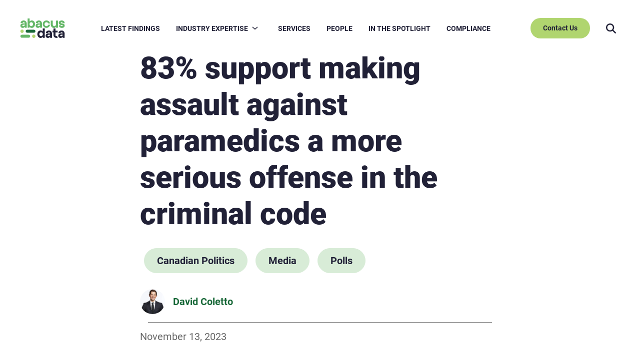

--- FILE ---
content_type: text/html; charset=UTF-8
request_url: https://abacusdata.ca/paramedic-association-of-canada/
body_size: 18543
content:

<!doctype html>
<html  lang="en-CA">

<head>
  <meta charset="UTF-8">
  <meta name="viewport" content="width=device-width, initial-scale=1">
  <link rel="profile" href="http://gmpg.org/xfn/11">

  <meta name='robots' content='index, follow, max-image-preview:large, max-snippet:-1, max-video-preview:-1' />

	<!-- This site is optimized with the Yoast SEO plugin v26.8 - https://yoast.com/product/yoast-seo-wordpress/ -->
	<title>83% support making assault against paramedics a more serious offense in the criminal code - Abacus Data</title>
	<meta name="description" content="%" />
	<link rel="canonical" href="https://abacusdata.ca/paramedic-association-of-canada/" />
	<meta property="og:locale" content="en_US" />
	<meta property="og:type" content="article" />
	<meta property="og:title" content="83% support making assault against paramedics a more serious offense in the criminal code - Abacus Data" />
	<meta property="og:description" content="%" />
	<meta property="og:url" content="https://abacusdata.ca/paramedic-association-of-canada/" />
	<meta property="og:site_name" content="Abacus Data" />
	<meta property="article:published_time" content="2023-11-13T13:00:00+00:00" />
	<meta property="article:modified_time" content="2023-11-14T16:41:08+00:00" />
	<meta property="og:image" content="https://abacusdata.ca/wp-content/uploads/2023/11/Slide55.png" />
	<meta property="og:image:width" content="1280" />
	<meta property="og:image:height" content="720" />
	<meta property="og:image:type" content="image/png" />
	<meta name="author" content="David Coletto" />
	<meta name="twitter:card" content="summary_large_image" />
	<script type="application/ld+json" class="yoast-schema-graph">{"@context":"https://schema.org","@graph":[{"@type":"Article","@id":"https://abacusdata.ca/paramedic-association-of-canada/#article","isPartOf":{"@id":"https://abacusdata.ca/paramedic-association-of-canada/"},"author":[{"@id":"https://abacusdata.ca/#/schema/person/b87668bf6b7fad0b0d55989e43b3987c"}],"headline":"83% support making assault against paramedics a more serious offense in the criminal code","datePublished":"2023-11-13T13:00:00+00:00","dateModified":"2023-11-14T16:41:08+00:00","mainEntityOfPage":{"@id":"https://abacusdata.ca/paramedic-association-of-canada/"},"wordCount":717,"publisher":{"@id":"https://abacusdata.ca/#organization"},"image":{"@id":"https://abacusdata.ca/paramedic-association-of-canada/#primaryimage"},"thumbnailUrl":"https://abacusdata.ca/wp-content/uploads/2023/11/Slide55.png","keywords":["Assault","Crime","Paramedic Association of Canada","Paramedics","Safety"],"articleSection":["Canadian Politics","Media","Polls"],"inLanguage":"en-CA"},{"@type":"WebPage","@id":"https://abacusdata.ca/paramedic-association-of-canada/","url":"https://abacusdata.ca/paramedic-association-of-canada/","name":"83% support making assault against paramedics a more serious offense in the criminal code - Abacus Data","isPartOf":{"@id":"https://abacusdata.ca/#website"},"primaryImageOfPage":{"@id":"https://abacusdata.ca/paramedic-association-of-canada/#primaryimage"},"image":{"@id":"https://abacusdata.ca/paramedic-association-of-canada/#primaryimage"},"thumbnailUrl":"https://abacusdata.ca/wp-content/uploads/2023/11/Slide55.png","datePublished":"2023-11-13T13:00:00+00:00","dateModified":"2023-11-14T16:41:08+00:00","description":"%","breadcrumb":{"@id":"https://abacusdata.ca/paramedic-association-of-canada/#breadcrumb"},"inLanguage":"en-CA","potentialAction":[{"@type":"ReadAction","target":["https://abacusdata.ca/paramedic-association-of-canada/"]}]},{"@type":"ImageObject","inLanguage":"en-CA","@id":"https://abacusdata.ca/paramedic-association-of-canada/#primaryimage","url":"https://abacusdata.ca/wp-content/uploads/2023/11/Slide55.png","contentUrl":"https://abacusdata.ca/wp-content/uploads/2023/11/Slide55.png","width":1280,"height":720},{"@type":"BreadcrumbList","@id":"https://abacusdata.ca/paramedic-association-of-canada/#breadcrumb","itemListElement":[{"@type":"ListItem","position":1,"name":"Home","item":"https://abacusdata.ca/"},{"@type":"ListItem","position":2,"name":"83% support making assault against paramedics a more serious offense in the criminal code"}]},{"@type":"WebSite","@id":"https://abacusdata.ca/#website","url":"https://abacusdata.ca/","name":"Abacus Data","description":"Abacus Data offers a suite of research tools and strategy services","publisher":{"@id":"https://abacusdata.ca/#organization"},"potentialAction":[{"@type":"SearchAction","target":{"@type":"EntryPoint","urlTemplate":"https://abacusdata.ca/?s={search_term_string}"},"query-input":{"@type":"PropertyValueSpecification","valueRequired":true,"valueName":"search_term_string"}}],"inLanguage":"en-CA"},{"@type":"Organization","@id":"https://abacusdata.ca/#organization","name":"Abacus Data","url":"https://abacusdata.ca/","logo":{"@type":"ImageObject","inLanguage":"en-CA","@id":"https://abacusdata.ca/#/schema/logo/image/","url":"https://abacusdata.ca/wp-content/uploads/2023/07/abacus-colour-logo.svg","contentUrl":"https://abacusdata.ca/wp-content/uploads/2023/07/abacus-colour-logo.svg","width":116,"height":50,"caption":"Abacus Data"},"image":{"@id":"https://abacusdata.ca/#/schema/logo/image/"}},{"@type":"Person","@id":"https://abacusdata.ca/#/schema/person/b87668bf6b7fad0b0d55989e43b3987c","name":"David Coletto","image":{"@type":"ImageObject","inLanguage":"en-CA","@id":"https://abacusdata.ca/#/schema/person/image/9c43b102277c88810b924091439b462d","url":"https://abacusdata.ca/wp-content/uploads/2023/01/cropped-david-96x96.png","contentUrl":"https://abacusdata.ca/wp-content/uploads/2023/01/cropped-david-96x96.png","caption":"David Coletto"},"sameAs":["https://abacusdata.ca/team/david-coletto/"],"url":"https://abacusdata.ca/author/david-coletto/"}]}</script>
	<!-- / Yoast SEO plugin. -->


<link rel='dns-prefetch' href='//s3.amazonaws.com' />
<link rel='dns-prefetch' href='//cdn-images.mailchimp.com' />
<link rel="alternate" type="application/rss+xml" title="Abacus Data &raquo; Feed" href="https://abacusdata.ca/feed/" />
<link rel="alternate" type="application/rss+xml" title="Abacus Data &raquo; Comments Feed" href="https://abacusdata.ca/comments/feed/" />
<link rel="alternate" title="oEmbed (JSON)" type="application/json+oembed" href="https://abacusdata.ca/wp-json/oembed/1.0/embed?url=https%3A%2F%2Fabacusdata.ca%2Fparamedic-association-of-canada%2F&#038;lang=en" />
<link rel="alternate" title="oEmbed (XML)" type="text/xml+oembed" href="https://abacusdata.ca/wp-json/oembed/1.0/embed?url=https%3A%2F%2Fabacusdata.ca%2Fparamedic-association-of-canada%2F&#038;format=xml&#038;lang=en" />
<style id='wp-img-auto-sizes-contain-inline-css'>
img:is([sizes=auto i],[sizes^="auto," i]){contain-intrinsic-size:3000px 1500px}
/*# sourceURL=wp-img-auto-sizes-contain-inline-css */
</style>
<style id='wp-emoji-styles-inline-css'>

	img.wp-smiley, img.emoji {
		display: inline !important;
		border: none !important;
		box-shadow: none !important;
		height: 1em !important;
		width: 1em !important;
		margin: 0 0.07em !important;
		vertical-align: -0.1em !important;
		background: none !important;
		padding: 0 !important;
	}
/*# sourceURL=wp-emoji-styles-inline-css */
</style>
<style id='wp-block-library-inline-css'>
:root{--wp-block-synced-color:#7a00df;--wp-block-synced-color--rgb:122,0,223;--wp-bound-block-color:var(--wp-block-synced-color);--wp-editor-canvas-background:#ddd;--wp-admin-theme-color:#007cba;--wp-admin-theme-color--rgb:0,124,186;--wp-admin-theme-color-darker-10:#006ba1;--wp-admin-theme-color-darker-10--rgb:0,107,160.5;--wp-admin-theme-color-darker-20:#005a87;--wp-admin-theme-color-darker-20--rgb:0,90,135;--wp-admin-border-width-focus:2px}@media (min-resolution:192dpi){:root{--wp-admin-border-width-focus:1.5px}}.wp-element-button{cursor:pointer}:root .has-very-light-gray-background-color{background-color:#eee}:root .has-very-dark-gray-background-color{background-color:#313131}:root .has-very-light-gray-color{color:#eee}:root .has-very-dark-gray-color{color:#313131}:root .has-vivid-green-cyan-to-vivid-cyan-blue-gradient-background{background:linear-gradient(135deg,#00d084,#0693e3)}:root .has-purple-crush-gradient-background{background:linear-gradient(135deg,#34e2e4,#4721fb 50%,#ab1dfe)}:root .has-hazy-dawn-gradient-background{background:linear-gradient(135deg,#faaca8,#dad0ec)}:root .has-subdued-olive-gradient-background{background:linear-gradient(135deg,#fafae1,#67a671)}:root .has-atomic-cream-gradient-background{background:linear-gradient(135deg,#fdd79a,#004a59)}:root .has-nightshade-gradient-background{background:linear-gradient(135deg,#330968,#31cdcf)}:root .has-midnight-gradient-background{background:linear-gradient(135deg,#020381,#2874fc)}:root{--wp--preset--font-size--normal:16px;--wp--preset--font-size--huge:42px}.has-regular-font-size{font-size:1em}.has-larger-font-size{font-size:2.625em}.has-normal-font-size{font-size:var(--wp--preset--font-size--normal)}.has-huge-font-size{font-size:var(--wp--preset--font-size--huge)}.has-text-align-center{text-align:center}.has-text-align-left{text-align:left}.has-text-align-right{text-align:right}.has-fit-text{white-space:nowrap!important}#end-resizable-editor-section{display:none}.aligncenter{clear:both}.items-justified-left{justify-content:flex-start}.items-justified-center{justify-content:center}.items-justified-right{justify-content:flex-end}.items-justified-space-between{justify-content:space-between}.screen-reader-text{border:0;clip-path:inset(50%);height:1px;margin:-1px;overflow:hidden;padding:0;position:absolute;width:1px;word-wrap:normal!important}.screen-reader-text:focus{background-color:#ddd;clip-path:none;color:#444;display:block;font-size:1em;height:auto;left:5px;line-height:normal;padding:15px 23px 14px;text-decoration:none;top:5px;width:auto;z-index:100000}html :where(.has-border-color){border-style:solid}html :where([style*=border-top-color]){border-top-style:solid}html :where([style*=border-right-color]){border-right-style:solid}html :where([style*=border-bottom-color]){border-bottom-style:solid}html :where([style*=border-left-color]){border-left-style:solid}html :where([style*=border-width]){border-style:solid}html :where([style*=border-top-width]){border-top-style:solid}html :where([style*=border-right-width]){border-right-style:solid}html :where([style*=border-bottom-width]){border-bottom-style:solid}html :where([style*=border-left-width]){border-left-style:solid}html :where(img[class*=wp-image-]){height:auto;max-width:100%}:where(figure){margin:0 0 1em}html :where(.is-position-sticky){--wp-admin--admin-bar--position-offset:var(--wp-admin--admin-bar--height,0px)}@media screen and (max-width:600px){html :where(.is-position-sticky){--wp-admin--admin-bar--position-offset:0px}}

/*# sourceURL=wp-block-library-inline-css */
</style><style id='wp-block-heading-inline-css'>
h1:where(.wp-block-heading).has-background,h2:where(.wp-block-heading).has-background,h3:where(.wp-block-heading).has-background,h4:where(.wp-block-heading).has-background,h5:where(.wp-block-heading).has-background,h6:where(.wp-block-heading).has-background{padding:1.25em 2.375em}h1.has-text-align-left[style*=writing-mode]:where([style*=vertical-lr]),h1.has-text-align-right[style*=writing-mode]:where([style*=vertical-rl]),h2.has-text-align-left[style*=writing-mode]:where([style*=vertical-lr]),h2.has-text-align-right[style*=writing-mode]:where([style*=vertical-rl]),h3.has-text-align-left[style*=writing-mode]:where([style*=vertical-lr]),h3.has-text-align-right[style*=writing-mode]:where([style*=vertical-rl]),h4.has-text-align-left[style*=writing-mode]:where([style*=vertical-lr]),h4.has-text-align-right[style*=writing-mode]:where([style*=vertical-rl]),h5.has-text-align-left[style*=writing-mode]:where([style*=vertical-lr]),h5.has-text-align-right[style*=writing-mode]:where([style*=vertical-rl]),h6.has-text-align-left[style*=writing-mode]:where([style*=vertical-lr]),h6.has-text-align-right[style*=writing-mode]:where([style*=vertical-rl]){rotate:180deg}
/*# sourceURL=https://abacusdata.ca/wp-includes/blocks/heading/style.min.css */
</style>
<style id='wp-block-image-inline-css'>
.wp-block-image>a,.wp-block-image>figure>a{display:inline-block}.wp-block-image img{box-sizing:border-box;height:auto;max-width:100%;vertical-align:bottom}@media not (prefers-reduced-motion){.wp-block-image img.hide{visibility:hidden}.wp-block-image img.show{animation:show-content-image .4s}}.wp-block-image[style*=border-radius] img,.wp-block-image[style*=border-radius]>a{border-radius:inherit}.wp-block-image.has-custom-border img{box-sizing:border-box}.wp-block-image.aligncenter{text-align:center}.wp-block-image.alignfull>a,.wp-block-image.alignwide>a{width:100%}.wp-block-image.alignfull img,.wp-block-image.alignwide img{height:auto;width:100%}.wp-block-image .aligncenter,.wp-block-image .alignleft,.wp-block-image .alignright,.wp-block-image.aligncenter,.wp-block-image.alignleft,.wp-block-image.alignright{display:table}.wp-block-image .aligncenter>figcaption,.wp-block-image .alignleft>figcaption,.wp-block-image .alignright>figcaption,.wp-block-image.aligncenter>figcaption,.wp-block-image.alignleft>figcaption,.wp-block-image.alignright>figcaption{caption-side:bottom;display:table-caption}.wp-block-image .alignleft{float:left;margin:.5em 1em .5em 0}.wp-block-image .alignright{float:right;margin:.5em 0 .5em 1em}.wp-block-image .aligncenter{margin-left:auto;margin-right:auto}.wp-block-image :where(figcaption){margin-bottom:1em;margin-top:.5em}.wp-block-image.is-style-circle-mask img{border-radius:9999px}@supports ((-webkit-mask-image:none) or (mask-image:none)) or (-webkit-mask-image:none){.wp-block-image.is-style-circle-mask img{border-radius:0;-webkit-mask-image:url('data:image/svg+xml;utf8,<svg viewBox="0 0 100 100" xmlns="http://www.w3.org/2000/svg"><circle cx="50" cy="50" r="50"/></svg>');mask-image:url('data:image/svg+xml;utf8,<svg viewBox="0 0 100 100" xmlns="http://www.w3.org/2000/svg"><circle cx="50" cy="50" r="50"/></svg>');mask-mode:alpha;-webkit-mask-position:center;mask-position:center;-webkit-mask-repeat:no-repeat;mask-repeat:no-repeat;-webkit-mask-size:contain;mask-size:contain}}:root :where(.wp-block-image.is-style-rounded img,.wp-block-image .is-style-rounded img){border-radius:9999px}.wp-block-image figure{margin:0}.wp-lightbox-container{display:flex;flex-direction:column;position:relative}.wp-lightbox-container img{cursor:zoom-in}.wp-lightbox-container img:hover+button{opacity:1}.wp-lightbox-container button{align-items:center;backdrop-filter:blur(16px) saturate(180%);background-color:#5a5a5a40;border:none;border-radius:4px;cursor:zoom-in;display:flex;height:20px;justify-content:center;opacity:0;padding:0;position:absolute;right:16px;text-align:center;top:16px;width:20px;z-index:100}@media not (prefers-reduced-motion){.wp-lightbox-container button{transition:opacity .2s ease}}.wp-lightbox-container button:focus-visible{outline:3px auto #5a5a5a40;outline:3px auto -webkit-focus-ring-color;outline-offset:3px}.wp-lightbox-container button:hover{cursor:pointer;opacity:1}.wp-lightbox-container button:focus{opacity:1}.wp-lightbox-container button:focus,.wp-lightbox-container button:hover,.wp-lightbox-container button:not(:hover):not(:active):not(.has-background){background-color:#5a5a5a40;border:none}.wp-lightbox-overlay{box-sizing:border-box;cursor:zoom-out;height:100vh;left:0;overflow:hidden;position:fixed;top:0;visibility:hidden;width:100%;z-index:100000}.wp-lightbox-overlay .close-button{align-items:center;cursor:pointer;display:flex;justify-content:center;min-height:40px;min-width:40px;padding:0;position:absolute;right:calc(env(safe-area-inset-right) + 16px);top:calc(env(safe-area-inset-top) + 16px);z-index:5000000}.wp-lightbox-overlay .close-button:focus,.wp-lightbox-overlay .close-button:hover,.wp-lightbox-overlay .close-button:not(:hover):not(:active):not(.has-background){background:none;border:none}.wp-lightbox-overlay .lightbox-image-container{height:var(--wp--lightbox-container-height);left:50%;overflow:hidden;position:absolute;top:50%;transform:translate(-50%,-50%);transform-origin:top left;width:var(--wp--lightbox-container-width);z-index:9999999999}.wp-lightbox-overlay .wp-block-image{align-items:center;box-sizing:border-box;display:flex;height:100%;justify-content:center;margin:0;position:relative;transform-origin:0 0;width:100%;z-index:3000000}.wp-lightbox-overlay .wp-block-image img{height:var(--wp--lightbox-image-height);min-height:var(--wp--lightbox-image-height);min-width:var(--wp--lightbox-image-width);width:var(--wp--lightbox-image-width)}.wp-lightbox-overlay .wp-block-image figcaption{display:none}.wp-lightbox-overlay button{background:none;border:none}.wp-lightbox-overlay .scrim{background-color:#fff;height:100%;opacity:.9;position:absolute;width:100%;z-index:2000000}.wp-lightbox-overlay.active{visibility:visible}@media not (prefers-reduced-motion){.wp-lightbox-overlay.active{animation:turn-on-visibility .25s both}.wp-lightbox-overlay.active img{animation:turn-on-visibility .35s both}.wp-lightbox-overlay.show-closing-animation:not(.active){animation:turn-off-visibility .35s both}.wp-lightbox-overlay.show-closing-animation:not(.active) img{animation:turn-off-visibility .25s both}.wp-lightbox-overlay.zoom.active{animation:none;opacity:1;visibility:visible}.wp-lightbox-overlay.zoom.active .lightbox-image-container{animation:lightbox-zoom-in .4s}.wp-lightbox-overlay.zoom.active .lightbox-image-container img{animation:none}.wp-lightbox-overlay.zoom.active .scrim{animation:turn-on-visibility .4s forwards}.wp-lightbox-overlay.zoom.show-closing-animation:not(.active){animation:none}.wp-lightbox-overlay.zoom.show-closing-animation:not(.active) .lightbox-image-container{animation:lightbox-zoom-out .4s}.wp-lightbox-overlay.zoom.show-closing-animation:not(.active) .lightbox-image-container img{animation:none}.wp-lightbox-overlay.zoom.show-closing-animation:not(.active) .scrim{animation:turn-off-visibility .4s forwards}}@keyframes show-content-image{0%{visibility:hidden}99%{visibility:hidden}to{visibility:visible}}@keyframes turn-on-visibility{0%{opacity:0}to{opacity:1}}@keyframes turn-off-visibility{0%{opacity:1;visibility:visible}99%{opacity:0;visibility:visible}to{opacity:0;visibility:hidden}}@keyframes lightbox-zoom-in{0%{transform:translate(calc((-100vw + var(--wp--lightbox-scrollbar-width))/2 + var(--wp--lightbox-initial-left-position)),calc(-50vh + var(--wp--lightbox-initial-top-position))) scale(var(--wp--lightbox-scale))}to{transform:translate(-50%,-50%) scale(1)}}@keyframes lightbox-zoom-out{0%{transform:translate(-50%,-50%) scale(1);visibility:visible}99%{visibility:visible}to{transform:translate(calc((-100vw + var(--wp--lightbox-scrollbar-width))/2 + var(--wp--lightbox-initial-left-position)),calc(-50vh + var(--wp--lightbox-initial-top-position))) scale(var(--wp--lightbox-scale));visibility:hidden}}
/*# sourceURL=https://abacusdata.ca/wp-includes/blocks/image/style.min.css */
</style>
<style id='wp-block-image-theme-inline-css'>
:root :where(.wp-block-image figcaption){color:#555;font-size:13px;text-align:center}.is-dark-theme :root :where(.wp-block-image figcaption){color:#ffffffa6}.wp-block-image{margin:0 0 1em}
/*# sourceURL=https://abacusdata.ca/wp-includes/blocks/image/theme.min.css */
</style>
<style id='wp-block-columns-inline-css'>
.wp-block-columns{box-sizing:border-box;display:flex;flex-wrap:wrap!important}@media (min-width:782px){.wp-block-columns{flex-wrap:nowrap!important}}.wp-block-columns{align-items:normal!important}.wp-block-columns.are-vertically-aligned-top{align-items:flex-start}.wp-block-columns.are-vertically-aligned-center{align-items:center}.wp-block-columns.are-vertically-aligned-bottom{align-items:flex-end}@media (max-width:781px){.wp-block-columns:not(.is-not-stacked-on-mobile)>.wp-block-column{flex-basis:100%!important}}@media (min-width:782px){.wp-block-columns:not(.is-not-stacked-on-mobile)>.wp-block-column{flex-basis:0;flex-grow:1}.wp-block-columns:not(.is-not-stacked-on-mobile)>.wp-block-column[style*=flex-basis]{flex-grow:0}}.wp-block-columns.is-not-stacked-on-mobile{flex-wrap:nowrap!important}.wp-block-columns.is-not-stacked-on-mobile>.wp-block-column{flex-basis:0;flex-grow:1}.wp-block-columns.is-not-stacked-on-mobile>.wp-block-column[style*=flex-basis]{flex-grow:0}:where(.wp-block-columns){margin-bottom:1.75em}:where(.wp-block-columns.has-background){padding:1.25em 2.375em}.wp-block-column{flex-grow:1;min-width:0;overflow-wrap:break-word;word-break:break-word}.wp-block-column.is-vertically-aligned-top{align-self:flex-start}.wp-block-column.is-vertically-aligned-center{align-self:center}.wp-block-column.is-vertically-aligned-bottom{align-self:flex-end}.wp-block-column.is-vertically-aligned-stretch{align-self:stretch}.wp-block-column.is-vertically-aligned-bottom,.wp-block-column.is-vertically-aligned-center,.wp-block-column.is-vertically-aligned-top{width:100%}
/*# sourceURL=https://abacusdata.ca/wp-includes/blocks/columns/style.min.css */
</style>
<style id='wp-block-paragraph-inline-css'>
.is-small-text{font-size:.875em}.is-regular-text{font-size:1em}.is-large-text{font-size:2.25em}.is-larger-text{font-size:3em}.has-drop-cap:not(:focus):first-letter{float:left;font-size:8.4em;font-style:normal;font-weight:100;line-height:.68;margin:.05em .1em 0 0;text-transform:uppercase}body.rtl .has-drop-cap:not(:focus):first-letter{float:none;margin-left:.1em}p.has-drop-cap.has-background{overflow:hidden}:root :where(p.has-background){padding:1.25em 2.375em}:where(p.has-text-color:not(.has-link-color)) a{color:inherit}p.has-text-align-left[style*="writing-mode:vertical-lr"],p.has-text-align-right[style*="writing-mode:vertical-rl"]{rotate:180deg}
/*# sourceURL=https://abacusdata.ca/wp-includes/blocks/paragraph/style.min.css */
</style>
<style id='global-styles-inline-css'>
:root{--wp--preset--aspect-ratio--square: 1;--wp--preset--aspect-ratio--4-3: 4/3;--wp--preset--aspect-ratio--3-4: 3/4;--wp--preset--aspect-ratio--3-2: 3/2;--wp--preset--aspect-ratio--2-3: 2/3;--wp--preset--aspect-ratio--16-9: 16/9;--wp--preset--aspect-ratio--9-16: 9/16;--wp--preset--color--black: #000000;--wp--preset--color--cyan-bluish-gray: #abb8c3;--wp--preset--color--white: #ffffff;--wp--preset--color--pale-pink: #f78da7;--wp--preset--color--vivid-red: #cf2e2e;--wp--preset--color--luminous-vivid-orange: #ff6900;--wp--preset--color--luminous-vivid-amber: #fcb900;--wp--preset--color--light-green-cyan: #7bdcb5;--wp--preset--color--vivid-green-cyan: #00d084;--wp--preset--color--pale-cyan-blue: #8ed1fc;--wp--preset--color--vivid-cyan-blue: #0693e3;--wp--preset--color--vivid-purple: #9b51e0;--wp--preset--color--primary: #65B768;--wp--preset--color--secondary: #212137;--wp--preset--color--primary-light: #D8ECD7;--wp--preset--color--light-color: #B0D56F;--wp--preset--color--dark-color: #186838;--wp--preset--color--yellow-green: #DBDB64;--wp--preset--gradient--vivid-cyan-blue-to-vivid-purple: linear-gradient(135deg,rgb(6,147,227) 0%,rgb(155,81,224) 100%);--wp--preset--gradient--light-green-cyan-to-vivid-green-cyan: linear-gradient(135deg,rgb(122,220,180) 0%,rgb(0,208,130) 100%);--wp--preset--gradient--luminous-vivid-amber-to-luminous-vivid-orange: linear-gradient(135deg,rgb(252,185,0) 0%,rgb(255,105,0) 100%);--wp--preset--gradient--luminous-vivid-orange-to-vivid-red: linear-gradient(135deg,rgb(255,105,0) 0%,rgb(207,46,46) 100%);--wp--preset--gradient--very-light-gray-to-cyan-bluish-gray: linear-gradient(135deg,rgb(238,238,238) 0%,rgb(169,184,195) 100%);--wp--preset--gradient--cool-to-warm-spectrum: linear-gradient(135deg,rgb(74,234,220) 0%,rgb(151,120,209) 20%,rgb(207,42,186) 40%,rgb(238,44,130) 60%,rgb(251,105,98) 80%,rgb(254,248,76) 100%);--wp--preset--gradient--blush-light-purple: linear-gradient(135deg,rgb(255,206,236) 0%,rgb(152,150,240) 100%);--wp--preset--gradient--blush-bordeaux: linear-gradient(135deg,rgb(254,205,165) 0%,rgb(254,45,45) 50%,rgb(107,0,62) 100%);--wp--preset--gradient--luminous-dusk: linear-gradient(135deg,rgb(255,203,112) 0%,rgb(199,81,192) 50%,rgb(65,88,208) 100%);--wp--preset--gradient--pale-ocean: linear-gradient(135deg,rgb(255,245,203) 0%,rgb(182,227,212) 50%,rgb(51,167,181) 100%);--wp--preset--gradient--electric-grass: linear-gradient(135deg,rgb(202,248,128) 0%,rgb(113,206,126) 100%);--wp--preset--gradient--midnight: linear-gradient(135deg,rgb(2,3,129) 0%,rgb(40,116,252) 100%);--wp--preset--gradient--dark-navy-gradient: linear-gradient(33.75deg, #08080D -0.95%, rgba(8, 8, 13, 0) 79.97%), #212137;--wp--preset--gradient--primary-green-yellow-green-gradient: linear-gradient(252.38deg, #DBDB64 14.68%, rgba(219, 219, 100, 0) 87.75%), #65B768;--wp--preset--gradient--dark-green-primary-green-gradient: linear-gradient(237.78deg, #65B768 14.29%, rgba(101, 183, 104, 0) 88.66%), #186838;--wp--preset--gradient--dark-green-primary-green-gradient-v-two: linear-gradient(233.65deg, #65B768 -19%, rgba(101, 183, 104, 0) 31.05%), linear-gradient(33.75deg, #08080D -0.95%, rgba(8, 8, 13, 0) 79.97%), #212137;;--wp--preset--gradient--primary-light-gradient: linear-gradient(173.73deg, #D8ECD7 10.99%, rgba(216, 236, 215, 0) 69.17%);;--wp--preset--font-size--small: 13px;--wp--preset--font-size--medium: 20px;--wp--preset--font-size--large: 36px;--wp--preset--font-size--x-large: 42px;--wp--preset--font-family--system-fonts: -apple-system,BlinkMacSystemFont,"Segoe UI",Roboto,Oxygen-Sans,Ubuntu,Cantarell,"Helvetica Neue",sans-serif;--wp--preset--font-family--geneva-verdana: Geneva, Tahoma, Verdana, sans-serif;--wp--preset--font-family--cambria-georgia: Cambria, Georgia, serif;--wp--preset--spacing--20: 0.44rem;--wp--preset--spacing--30: 0.67rem;--wp--preset--spacing--40: 1rem;--wp--preset--spacing--50: 1.5rem;--wp--preset--spacing--60: 2.25rem;--wp--preset--spacing--70: 3.38rem;--wp--preset--spacing--80: 5.06rem;--wp--preset--shadow--natural: 6px 6px 9px rgba(0, 0, 0, 0.2);--wp--preset--shadow--deep: 12px 12px 50px rgba(0, 0, 0, 0.4);--wp--preset--shadow--sharp: 6px 6px 0px rgba(0, 0, 0, 0.2);--wp--preset--shadow--outlined: 6px 6px 0px -3px rgb(255, 255, 255), 6px 6px rgb(0, 0, 0);--wp--preset--shadow--crisp: 6px 6px 0px rgb(0, 0, 0);--wp--custom--line-height--body: 1.7;--wp--custom--line-height--heading: 1.3;}:root { --wp--style--global--content-size: 840px;--wp--style--global--wide-size: 1440px; }:where(body) { margin: 0; }.wp-site-blocks > .alignleft { float: left; margin-right: 2em; }.wp-site-blocks > .alignright { float: right; margin-left: 2em; }.wp-site-blocks > .aligncenter { justify-content: center; margin-left: auto; margin-right: auto; }:where(.wp-site-blocks) > * { margin-block-start: 1.5rem; margin-block-end: 0; }:where(.wp-site-blocks) > :first-child { margin-block-start: 0; }:where(.wp-site-blocks) > :last-child { margin-block-end: 0; }:root { --wp--style--block-gap: 1.5rem; }:root :where(.is-layout-flow) > :first-child{margin-block-start: 0;}:root :where(.is-layout-flow) > :last-child{margin-block-end: 0;}:root :where(.is-layout-flow) > *{margin-block-start: 1.5rem;margin-block-end: 0;}:root :where(.is-layout-constrained) > :first-child{margin-block-start: 0;}:root :where(.is-layout-constrained) > :last-child{margin-block-end: 0;}:root :where(.is-layout-constrained) > *{margin-block-start: 1.5rem;margin-block-end: 0;}:root :where(.is-layout-flex){gap: 1.5rem;}:root :where(.is-layout-grid){gap: 1.5rem;}.is-layout-flow > .alignleft{float: left;margin-inline-start: 0;margin-inline-end: 2em;}.is-layout-flow > .alignright{float: right;margin-inline-start: 2em;margin-inline-end: 0;}.is-layout-flow > .aligncenter{margin-left: auto !important;margin-right: auto !important;}.is-layout-constrained > .alignleft{float: left;margin-inline-start: 0;margin-inline-end: 2em;}.is-layout-constrained > .alignright{float: right;margin-inline-start: 2em;margin-inline-end: 0;}.is-layout-constrained > .aligncenter{margin-left: auto !important;margin-right: auto !important;}.is-layout-constrained > :where(:not(.alignleft):not(.alignright):not(.alignfull)){max-width: var(--wp--style--global--content-size);margin-left: auto !important;margin-right: auto !important;}.is-layout-constrained > .alignwide{max-width: var(--wp--style--global--wide-size);}body .is-layout-flex{display: flex;}.is-layout-flex{flex-wrap: wrap;align-items: center;}.is-layout-flex > :is(*, div){margin: 0;}body .is-layout-grid{display: grid;}.is-layout-grid > :is(*, div){margin: 0;}body{padding-top: 0px;padding-right: 0px;padding-bottom: 0px;padding-left: 0px;}a:where(:not(.wp-element-button)){text-decoration: underline;}:root :where(.wp-element-button, .wp-block-button__link){background-color: #32373c;border-width: 0;color: #fff;font-family: inherit;font-size: inherit;font-style: inherit;font-weight: inherit;letter-spacing: inherit;line-height: inherit;padding-top: calc(0.667em + 2px);padding-right: calc(1.333em + 2px);padding-bottom: calc(0.667em + 2px);padding-left: calc(1.333em + 2px);text-decoration: none;text-transform: inherit;}.has-black-color{color: var(--wp--preset--color--black) !important;}.has-cyan-bluish-gray-color{color: var(--wp--preset--color--cyan-bluish-gray) !important;}.has-white-color{color: var(--wp--preset--color--white) !important;}.has-pale-pink-color{color: var(--wp--preset--color--pale-pink) !important;}.has-vivid-red-color{color: var(--wp--preset--color--vivid-red) !important;}.has-luminous-vivid-orange-color{color: var(--wp--preset--color--luminous-vivid-orange) !important;}.has-luminous-vivid-amber-color{color: var(--wp--preset--color--luminous-vivid-amber) !important;}.has-light-green-cyan-color{color: var(--wp--preset--color--light-green-cyan) !important;}.has-vivid-green-cyan-color{color: var(--wp--preset--color--vivid-green-cyan) !important;}.has-pale-cyan-blue-color{color: var(--wp--preset--color--pale-cyan-blue) !important;}.has-vivid-cyan-blue-color{color: var(--wp--preset--color--vivid-cyan-blue) !important;}.has-vivid-purple-color{color: var(--wp--preset--color--vivid-purple) !important;}.has-primary-color{color: var(--wp--preset--color--primary) !important;}.has-secondary-color{color: var(--wp--preset--color--secondary) !important;}.has-primary-light-color{color: var(--wp--preset--color--primary-light) !important;}.has-light-color-color{color: var(--wp--preset--color--light-color) !important;}.has-dark-color-color{color: var(--wp--preset--color--dark-color) !important;}.has-yellow-green-color{color: var(--wp--preset--color--yellow-green) !important;}.has-black-background-color{background-color: var(--wp--preset--color--black) !important;}.has-cyan-bluish-gray-background-color{background-color: var(--wp--preset--color--cyan-bluish-gray) !important;}.has-white-background-color{background-color: var(--wp--preset--color--white) !important;}.has-pale-pink-background-color{background-color: var(--wp--preset--color--pale-pink) !important;}.has-vivid-red-background-color{background-color: var(--wp--preset--color--vivid-red) !important;}.has-luminous-vivid-orange-background-color{background-color: var(--wp--preset--color--luminous-vivid-orange) !important;}.has-luminous-vivid-amber-background-color{background-color: var(--wp--preset--color--luminous-vivid-amber) !important;}.has-light-green-cyan-background-color{background-color: var(--wp--preset--color--light-green-cyan) !important;}.has-vivid-green-cyan-background-color{background-color: var(--wp--preset--color--vivid-green-cyan) !important;}.has-pale-cyan-blue-background-color{background-color: var(--wp--preset--color--pale-cyan-blue) !important;}.has-vivid-cyan-blue-background-color{background-color: var(--wp--preset--color--vivid-cyan-blue) !important;}.has-vivid-purple-background-color{background-color: var(--wp--preset--color--vivid-purple) !important;}.has-primary-background-color{background-color: var(--wp--preset--color--primary) !important;}.has-secondary-background-color{background-color: var(--wp--preset--color--secondary) !important;}.has-primary-light-background-color{background-color: var(--wp--preset--color--primary-light) !important;}.has-light-color-background-color{background-color: var(--wp--preset--color--light-color) !important;}.has-dark-color-background-color{background-color: var(--wp--preset--color--dark-color) !important;}.has-yellow-green-background-color{background-color: var(--wp--preset--color--yellow-green) !important;}.has-black-border-color{border-color: var(--wp--preset--color--black) !important;}.has-cyan-bluish-gray-border-color{border-color: var(--wp--preset--color--cyan-bluish-gray) !important;}.has-white-border-color{border-color: var(--wp--preset--color--white) !important;}.has-pale-pink-border-color{border-color: var(--wp--preset--color--pale-pink) !important;}.has-vivid-red-border-color{border-color: var(--wp--preset--color--vivid-red) !important;}.has-luminous-vivid-orange-border-color{border-color: var(--wp--preset--color--luminous-vivid-orange) !important;}.has-luminous-vivid-amber-border-color{border-color: var(--wp--preset--color--luminous-vivid-amber) !important;}.has-light-green-cyan-border-color{border-color: var(--wp--preset--color--light-green-cyan) !important;}.has-vivid-green-cyan-border-color{border-color: var(--wp--preset--color--vivid-green-cyan) !important;}.has-pale-cyan-blue-border-color{border-color: var(--wp--preset--color--pale-cyan-blue) !important;}.has-vivid-cyan-blue-border-color{border-color: var(--wp--preset--color--vivid-cyan-blue) !important;}.has-vivid-purple-border-color{border-color: var(--wp--preset--color--vivid-purple) !important;}.has-primary-border-color{border-color: var(--wp--preset--color--primary) !important;}.has-secondary-border-color{border-color: var(--wp--preset--color--secondary) !important;}.has-primary-light-border-color{border-color: var(--wp--preset--color--primary-light) !important;}.has-light-color-border-color{border-color: var(--wp--preset--color--light-color) !important;}.has-dark-color-border-color{border-color: var(--wp--preset--color--dark-color) !important;}.has-yellow-green-border-color{border-color: var(--wp--preset--color--yellow-green) !important;}.has-vivid-cyan-blue-to-vivid-purple-gradient-background{background: var(--wp--preset--gradient--vivid-cyan-blue-to-vivid-purple) !important;}.has-light-green-cyan-to-vivid-green-cyan-gradient-background{background: var(--wp--preset--gradient--light-green-cyan-to-vivid-green-cyan) !important;}.has-luminous-vivid-amber-to-luminous-vivid-orange-gradient-background{background: var(--wp--preset--gradient--luminous-vivid-amber-to-luminous-vivid-orange) !important;}.has-luminous-vivid-orange-to-vivid-red-gradient-background{background: var(--wp--preset--gradient--luminous-vivid-orange-to-vivid-red) !important;}.has-very-light-gray-to-cyan-bluish-gray-gradient-background{background: var(--wp--preset--gradient--very-light-gray-to-cyan-bluish-gray) !important;}.has-cool-to-warm-spectrum-gradient-background{background: var(--wp--preset--gradient--cool-to-warm-spectrum) !important;}.has-blush-light-purple-gradient-background{background: var(--wp--preset--gradient--blush-light-purple) !important;}.has-blush-bordeaux-gradient-background{background: var(--wp--preset--gradient--blush-bordeaux) !important;}.has-luminous-dusk-gradient-background{background: var(--wp--preset--gradient--luminous-dusk) !important;}.has-pale-ocean-gradient-background{background: var(--wp--preset--gradient--pale-ocean) !important;}.has-electric-grass-gradient-background{background: var(--wp--preset--gradient--electric-grass) !important;}.has-midnight-gradient-background{background: var(--wp--preset--gradient--midnight) !important;}.has-dark-navy-gradient-gradient-background{background: var(--wp--preset--gradient--dark-navy-gradient) !important;}.has-primary-green-yellow-green-gradient-gradient-background{background: var(--wp--preset--gradient--primary-green-yellow-green-gradient) !important;}.has-dark-green-primary-green-gradient-gradient-background{background: var(--wp--preset--gradient--dark-green-primary-green-gradient) !important;}.has-dark-green-primary-green-gradient-v-two-gradient-background{background: var(--wp--preset--gradient--dark-green-primary-green-gradient-v-two) !important;}.has-primary-light-gradient-gradient-background{background: var(--wp--preset--gradient--primary-light-gradient) !important;}.has-small-font-size{font-size: var(--wp--preset--font-size--small) !important;}.has-medium-font-size{font-size: var(--wp--preset--font-size--medium) !important;}.has-large-font-size{font-size: var(--wp--preset--font-size--large) !important;}.has-x-large-font-size{font-size: var(--wp--preset--font-size--x-large) !important;}.has-system-fonts-font-family{font-family: var(--wp--preset--font-family--system-fonts) !important;}.has-geneva-verdana-font-family{font-family: var(--wp--preset--font-family--geneva-verdana) !important;}.has-cambria-georgia-font-family{font-family: var(--wp--preset--font-family--cambria-georgia) !important;}
/*# sourceURL=global-styles-inline-css */
</style>
<style id='core-block-supports-inline-css'>
.wp-container-core-columns-is-layout-28f84493{flex-wrap:nowrap;}
/*# sourceURL=core-block-supports-inline-css */
</style>

<link rel='stylesheet' id='styles-css' href='https://abacusdata.ca/wp-content/themes/abacus-data/css/prod/global.css?ver=1748283918' media='all' />
<link rel='stylesheet' id='slick-css-css' href='https://abacusdata.ca/wp-content/themes/abacus-data/lib/slick-carousel/slick/slick.css?ver=1748283918' media='all' />
<link rel='stylesheet' id='slick-theme-css-css' href='https://abacusdata.ca/wp-content/themes/abacus-data/lib/slick-carousel/slick/slick-theme.css?ver=1748283918' media='all' />
<link rel='stylesheet' id='fontawesome-css-css' href='https://abacusdata.ca/wp-content/themes/abacus-data/lib/fontawesome/all.min.css?ver=1748283918' media='all' />
<link rel='stylesheet' id='mc-style-css' href='//cdn-images.mailchimp.com/embedcode/classic-071822.css?ver=6.9' media='all' />
<script id="air_light_legacy-js-before">
var supportsES6 = (function () {
  try {
    new Function("(a = 0) => a");
    return true;
  } catch (err) {
    return false;
  }
  }());
  var legacyScript ="https://abacusdata.ca/wp-content/themes/abacus-data/js/prod/legacy.js";
  if (!supportsES6) {
    var script = document.createElement("script");
    script.src = legacyScript;
    document.head.appendChild(script);
  }
//# sourceURL=air_light_legacy-js-before
</script>
<script src="https://abacusdata.ca/wp-includes/js/jquery/jquery.min.js?ver=3.7.1" id="jquery-core-js"></script>
<script src="https://abacusdata.ca/wp-includes/js/jquery/jquery-migrate.min.js?ver=3.4.1" id="jquery-migrate-js"></script>
<script src="https://abacusdata.ca/wp-content/themes/abacus-data/lib/slick-carousel/slick/slick.min.js?ver=1748283918" id="slick-js-js"></script>
<script src="https://abacusdata.ca/wp-content/themes/abacus-data/lib/slick-carousel/slick/slick.js?ver=1748283918" id="carousel-js-js"></script>
<link rel="https://api.w.org/" href="https://abacusdata.ca/wp-json/" /><link rel="alternate" title="JSON" type="application/json" href="https://abacusdata.ca/wp-json/wp/v2/posts/47537" /><link rel="EditURI" type="application/rsd+xml" title="RSD" href="https://abacusdata.ca/xmlrpc.php?rsd" />
<meta name="generator" content="WordPress 6.9" />
<link rel='shortlink' href='https://abacusdata.ca/?p=47537' />
<meta name="cdp-version" content="1.5.0" /><link rel="icon" href="https://abacusdata.ca/wp-content/uploads/2023/07/cropped-abacus-favicon-32x32.png" sizes="32x32" />
<link rel="icon" href="https://abacusdata.ca/wp-content/uploads/2023/07/cropped-abacus-favicon-192x192.png" sizes="192x192" />
<link rel="apple-touch-icon" href="https://abacusdata.ca/wp-content/uploads/2023/07/cropped-abacus-favicon-180x180.png" />
<meta name="msapplication-TileImage" content="https://abacusdata.ca/wp-content/uploads/2023/07/cropped-abacus-favicon-270x270.png" />
		<style id="wp-custom-css">
			.add-round-top-left {
  position: relative;
  border-top-left-radius: 30px;
  margin-top: -30px;
  z-index: 9;
}
@media (min-width: 1024px) {
  .add-round-top-left{
    border-top-left-radius: 60px;
    margin-top: -60px;
  }
}

.add-round-bottom-right {
  position: relative;
  border-bottom-right-radius: 30px;
  margin-bottom: -30px;
  z-index: 9;
}
@media (min-width: 1024px) {
  .add-round-bottom-right{
    border-bottom-right-radius: 60px;
    margin-bottom: -60px;
  }
}

@media (max-width: 420px) {
  html[lang='fr-CA'] h1, .h1{
     font-size: 42px
   }
}		</style>
		  
  <script async src="https://www.googletagmanager.com/gtag/js?id=UA-17937731-5"></script>
<script>
  window.dataLayer = window.dataLayer || [];
  function gtag(){dataLayer.push(arguments);}
  gtag('js', new Date());
  gtag('config', 'UA-17937731-5');
</script>
<!-- End Google Tag Manager -->

<!-- Additional Google Tag Manager -->
<script async src="https://www.googletagmanager.com/gtag/js?id=G-JWQY4SVF2K"></script>
<script>
  gtag('config', 'G-JWQY4SVF2K');
</script>

</head>

<body  class="wp-singular post-template-default single single-post postid-47537 single-format-standard wp-custom-logo wp-theme-abacus-data no-js">
  <a class="skip-link screen-reader-text js-trigger" href="#content">Skip to content</a>

      <div id="page" class="site flex flex-col  min-h-screen">
   
    <div class="nav-container">
      <header id="top-nav" class="site-header wht-header">
                
<nav id="nav" role="navigation">
    <div class="flex items-center py-5 container">
                    <!-- TODO: Update to FR homepage url when launching FR -->
            <a class="logo" href="https://abacusdata.ca/" aria-label="Abacus Data">
                                                            <img class="dft-logo header-logo logo-white" alt="logo" src="https://abacusdata.ca/wp-content/uploads/2023/04/Logo.svg" />
                                        <img class="dft-logo header-logo logo-colour" alt="logo" src="https://abacusdata.ca/wp-content/uploads/2023/07/abacus-colour-logo.svg" />
                                                                <img class="header-logo logo-colour condensed-logo" alt="logo" src="https://abacusdata.ca/wp-content/uploads/2023/06/abacus-colour-logo-mobile.svg" />
                                                                <img class="header-logo logo-white condensed-logo" alt="logo" src="https://abacusdata.ca/wp-content/uploads/2023/06/abacus-white-logo-mobile.svg" />
                                            </a>
        



        <div id="site-menu" class="flex">
        <div id="menu-items-wrapper" class="menu-items-wrapper container">
            <ul id="main-menu" class="" itemscope itemtype="http://www.schema.org/SiteNavigationElement"><li id="menu-item-23926" class="menu-item menu-item-type-post_type menu-item-object-page abacus-data-menu-item menu-item-23926 nav-item"><a itemprop="url" href="https://abacusdata.ca/latest-findings/" class="nav-link"><span itemprop="name">Latest Findings</span></a></li>
<li id="menu-item-91762" class="menu-item menu-item-type-post_type menu-item-object-page menu-item-has-children dropdown abacus-data-menu-item menu-item-91762 nav-item"><a href="https://abacusdata.ca/industry-expertise/" aria-haspopup="true" class="dropdown nav-link" id="menu-item-dropdown-91762"><span itemprop="name">Industry Expertise</span></a><button class="dropdown-toggle" aria-expanded="false" aria-label="Open child menu"><svg xmlns="http://www.w3.org/2000/svg" width="12" height="7" viewBox="0 0 12 7"><path fill-rule="evenodd" stroke="currentColor" stroke-linecap="round" stroke-linejoin="round" stroke-width="1.5" d="M1.385 1.417L6 5.583m4.615-4.166L6 5.583"/></svg>
</button>
<ul class="sub-menu" aria-labelledby="menu-item-dropdown-91762">
	<li id="menu-item-91770" class="menu-item menu-item-type-post_type menu-item-object-expertise abacus-data-menu-item menu-item-91770 nav-item"><a itemprop="url" href="https://abacusdata.ca/expertise/labour-trade-unions/" class="dropdown-item"><span itemprop="name">Labour &amp; Trade Unions</span></a></li>
	<li id="menu-item-91767" class="menu-item menu-item-type-post_type menu-item-object-expertise abacus-data-menu-item menu-item-91767 nav-item"><a itemprop="url" href="https://abacusdata.ca/expertise/higher-education/" class="dropdown-item"><span itemprop="name">Higher Education</span></a></li>
	<li id="menu-item-91768" class="menu-item menu-item-type-post_type menu-item-object-expertise abacus-data-menu-item menu-item-91768 nav-item"><a itemprop="url" href="https://abacusdata.ca/expertise/health-wellness/" class="dropdown-item"><span itemprop="name">Health &amp; Wellness</span></a></li>
	<li id="menu-item-91765" class="menu-item menu-item-type-post_type menu-item-object-expertise abacus-data-menu-item menu-item-91765 nav-item"><a itemprop="url" href="https://abacusdata.ca/expertise/housing/" class="dropdown-item"><span itemprop="name">Housing</span></a></li>
	<li id="menu-item-91766" class="menu-item menu-item-type-post_type menu-item-object-expertise abacus-data-menu-item menu-item-91766 nav-item"><a itemprop="url" href="https://abacusdata.ca/expertise/consumer-packaged-goods-cpg/" class="dropdown-item"><span itemprop="name">Natural Resources &amp; Energy</span></a></li>
	<li id="menu-item-91764" class="menu-item menu-item-type-post_type menu-item-object-expertise abacus-data-menu-item menu-item-91764 nav-item"><a itemprop="url" href="https://abacusdata.ca/expertise/food-beverage-agriculture/" class="dropdown-item"><span itemprop="name">Food, Beverage &amp; Agriculture</span></a></li>
</ul>
</li>
<li id="menu-item-23779" class="menu-item menu-item-type-post_type menu-item-object-page abacus-data-menu-item menu-item-23779 nav-item"><a itemprop="url" href="https://abacusdata.ca/services-polling-surveys-focus-groups-2/" class="nav-link"><span itemprop="name">Services</span></a></li>
<li id="menu-item-23780" class="menu-item menu-item-type-post_type menu-item-object-page abacus-data-menu-item menu-item-23780 nav-item"><a itemprop="url" href="https://abacusdata.ca/people/" class="nav-link"><span itemprop="name">People</span></a></li>
<li id="menu-item-52214" class="menu-item menu-item-type-custom menu-item-object-custom abacus-data-menu-item menu-item-52214 nav-item"><a itemprop="url" href="https://abacusdata.ca/in-the-spotlight/" class="nav-link"><span itemprop="name">In the Spotlight</span></a></li>
<li id="menu-item-23782" class="menu-item menu-item-type-post_type menu-item-object-page abacus-data-menu-item menu-item-23782 nav-item"><a itemprop="url" href="https://abacusdata.ca/compliance/" class="nav-link"><span itemprop="name">Compliance</span></a></li>
<li id="menu-item-23944" class="contact-button-nav menu-item menu-item-type-custom menu-item-object-custom abacus-data-menu-item menu-item-23944 nav-item"><a itemprop="url" href="mailto:yvonne@abacusdata.ca" class="nav-link"><span itemprop="name">Contact Us</span></a></li>
</ul>                
                <div class="site-bottom-menu">
                                            <a class="logo" href="https://abacusdata.ca" aria-label="Abacus Data">
                                                                                                <img class="header-logo logo-white" alt="logo" src="https://abacusdata.ca/wp-content/uploads/2023/04/Logo.svg" />
                                                                <img class="header-logo logo-colour" alt="logo" src="https://abacusdata.ca/wp-content/uploads/2023/07/abacus-colour-logo.svg" />
                                                    </a>
                                                                    <a href="https://abacusdata.ca/fr/" class="lang-links-btm ">
                                                                    Français
                                                            </a>
                                    </div>
            </div>
        </div>
        <a id="contact-mobile" style="display: none;" href="mailto:yvonne@abacusdata.ca">Contact Us</a>


        <button id="search-toggle" type="button" aria-label="Search" aria-haspopup="true" aria-controls="search-form" aria-expanded="false"><span class="fa-solid fa-magnifying-glass"></span><span class="fa-solid fa-angle-up"></span></button>
        <button aria-haspopup="true" aria-expanded="false" aria-controls="nav" id="nav-toggle" class="nav-toggle" type="button" aria-label="Open main menu">
    <span class="hamburger" aria-hidden="true"></span>
  </button>


                    <a href="https://abacusdata.ca/paramedic-association-of-canada/" class="lang-links active">
                en            </a>
                    <a href="https://abacusdata.ca/fr/" class="lang-links ">
                fr            </a>
        
    </div>
    <div id="search-form" class="search-form pb-5">
            <div class="container">
            <form id="site-search" role="search" method="get" action="https://abacusdata.ca/">
<label>
	  <span class="screen-reader-text">Search</span>
			<input autocomplete="off" type="search" class="search-field" placeholder="Search" aria-label="Search" name="s" id="search-input" value="">
	</label>
		<button type="submit" class="search-submit"><svg xmlns="https://www.w3.org/2000/svg" width="16" height="16" fill="#676767" viewBox="0 0 16 16">
			<path d="M6.286 0C2.857 0 0 2.857 0 6.286c0 3.429 2.857 6.286 6.286 6.286 1.531 0 2.938-.542 4.038-1.443l3.582 3.582a.9.9 0 1 0 1.273-1.273l-3.582-3.582c.902-1.101 1.443-2.508 1.443-4.038C12.572 2.857 9.715 0 6.286 0zM6.286 10.571c-2.286 0-4.286-1.714-4.286-4.285 0-2.286 1.714-4.286 4.286-4.286 2.286 0 4.286 1.714 4.286 4.286 0 2.286-1.714 4.285-4.286 4.285z"></path>
		</svg>
		</button>
</form>            </div>
            
        </div>
</nav>                  <div class="progress-container">
  <span id="progress-bar"></span>
</div>              </header>
    </div><!-- .nav-container -->
  
    
    <!-- dont remove the padding top, it is to make sure the content starts after the nav ends -->
    <div class="site-content flex-grow"> 

<main class="site-main z-0 mt-[100px]">

  <section class="block block-single">
    <article class="article-content">

    <!-- escape html from title : important for google alerts post -->
    <h1 class="h1 text-secondary post-title">83% support making assault against paramedics a more serious offense in the criminal code</h1> 
		
      <ul class="post-categories flex flex-wrap"><li><a class="button button-quaternary category" href="https://abacusdata.ca/category/canadian-politics/">Canadian Politics</a></li><li><a class="button button-quaternary category" href="https://abacusdata.ca/category/media/">Media</a></li><li><a class="button button-quaternary category" href="https://abacusdata.ca/category/polls/">Polls</a></li></ul>
<div class="authors-box flex flex-row mt-[24px]"><div class="author-metabox flex flex-row pr-[32px]" id="4"><a href="https://abacusdata.ca/team/david-coletto/" class="author-link"><figure class="avatar"><img alt='David Coletto' src='https://abacusdata.ca/wp-content/uploads/2023/01/cropped-david-50x50.png' srcset='https://abacusdata.ca/wp-content/uploads/2023/01/cropped-david-100x100.png 2x' class='avatar avatar-50 photo' height='50' width='50' decoding='async'/></figure></a><div class="author-meta flex justify-center items-center pl-[16px]"><p class="text-primary capitalize"><a href="https://abacusdata.ca/team/david-coletto/" class="author-link">David Coletto</a></p></div></div></div>


<div class="container">
<hr class="my-[16px]">
</div>

      <p class="post-date">
        November 13, 2023      </p>

      
<p>On behalf of the <a href="https://paramedic.ca/">Paramedic Association of Canada</a>, Abacus Data conducted an extensive online nationwide survey of Canadians’ views of healthcare and the role of paramedics.&nbsp;This is the second release from that survey. The sample size was 3,150 adult Canadians and the survey was conducted from April 24 to 28, 2023.</p>



<p><strong>Background</strong></p>



<p>Cariboo-Prince George Conservative MP Todd Doherty introduced Bill C-321, a private member’s bill that seeks tougher penalties for people who attack first responders. If passed, the bill would modify the Criminal Code of Canada, introducing an amendment that considers assaults targeting health-care workers and first responders as an aggravating factor in sentencing. Consequently, this provision has the potential to extend the duration of incarceration for offenders.</p>



<p>In our national survey, we asked Canadians their views on the issue and whether they support amending the Criminal Code. Here’s what we found:</p>



<p><strong>Eight in ten Canadians believe violence towards paramedics is a problem in Canada</strong></p>



<p>Overall, 84% of Canadian adults believe that violence towards paramedics is a problem in Canada, including 31% who believe it is a major problem. This view is consistent across the country, across demographics, and is shared by Liberal, Conservative, and NDP voters.</p>



<figure class="wp-block-image size-large"><img fetchpriority="high" decoding="async" width="1024" height="576" src="https://abacusdata.ca/wp-content/uploads/2023/11/Slide55-1024x576.png" alt="" class="wp-image-47545" srcset="https://abacusdata.ca/wp-content/uploads/2023/11/Slide55-1024x576.png 1024w, https://abacusdata.ca/wp-content/uploads/2023/11/Slide55-300x169.png 300w, https://abacusdata.ca/wp-content/uploads/2023/11/Slide55-768x432.png 768w, https://abacusdata.ca/wp-content/uploads/2023/11/Slide55.png 1280w" sizes="(max-width: 1024px) 100vw, 1024px" /></figure>



<p>Moreover, by a 2 to 1 margin, Canadians are more likely to believe assault towards paramedics is getting worse than getting better. In total, 36% believe violence against paramedics is getting worse, 15% think it is getting better, and 49% think it is not changing much.</p>



<figure class="wp-block-image size-large"><img decoding="async" width="1024" height="576" src="https://abacusdata.ca/wp-content/uploads/2023/11/Slide56-1024x576.png" alt="" class="wp-image-47546" srcset="https://abacusdata.ca/wp-content/uploads/2023/11/Slide56-1024x576.png 1024w, https://abacusdata.ca/wp-content/uploads/2023/11/Slide56-300x169.png 300w, https://abacusdata.ca/wp-content/uploads/2023/11/Slide56-768x432.png 768w, https://abacusdata.ca/wp-content/uploads/2023/11/Slide56.png 1280w" sizes="(max-width: 1024px) 100vw, 1024px" /></figure>



<p><strong>83% support changing the Criminal Code of Canada to include violence and assault against paramedics a more serious offence.</strong></p>



<p>There is widespread support for changing Canada’s Criminal Code to make violence against paramedics a more serious office. 44% strongly support this move while 39% support it. Only 7% are opposed.</p>



<figure class="wp-block-image size-large"><img loading="lazy" decoding="async" width="1024" height="576" src="https://abacusdata.ca/wp-content/uploads/2023/11/Slide58-1024x576.png" alt="" class="wp-image-47547" srcset="https://abacusdata.ca/wp-content/uploads/2023/11/Slide58-1024x576.png 1024w, https://abacusdata.ca/wp-content/uploads/2023/11/Slide58-300x169.png 300w, https://abacusdata.ca/wp-content/uploads/2023/11/Slide58-768x432.png 768w, https://abacusdata.ca/wp-content/uploads/2023/11/Slide58.png 1280w" sizes="auto, (max-width: 1024px) 100vw, 1024px" /></figure>



<p>Support for amending the Criminal Code to make violence against paramedics a more serious office is consistent across the country, across demographic groups and is supported by close to 90% of Liberal, Conservative, and NDP supporters.</p>



<figure class="wp-block-image size-large"><img loading="lazy" decoding="async" width="1024" height="576" src="https://abacusdata.ca/wp-content/uploads/2023/11/Slide59-1024x576.png" alt="" class="wp-image-47548" srcset="https://abacusdata.ca/wp-content/uploads/2023/11/Slide59-1024x576.png 1024w, https://abacusdata.ca/wp-content/uploads/2023/11/Slide59-300x169.png 300w, https://abacusdata.ca/wp-content/uploads/2023/11/Slide59-768x432.png 768w, https://abacusdata.ca/wp-content/uploads/2023/11/Slide59.png 1280w" sizes="auto, (max-width: 1024px) 100vw, 1024px" /></figure>



<p><strong>THE UPSHOT</strong></p>



<p><a href="https://abacusdata.ca/pac-2023/">Survey results we released back in June of this year</a> finds widespread respect and trust in paramedics. Canadians believe they are ready to do more to deliver healthcare services.</p>



<p>At the same time, there is also a widespread belief that violence against paramedics is a problem and there’s widespread, cross-partisan support for Parliament to amend the Criminal Code to make assaulting a paramedic a more serious offence. There is almost no resistance to the idea.</p>



<p><strong>METHODOLOGY</strong></p>



<p>The survey, commissioned by the Paramedic Association of Canada, was conducted online with 3,150 Canadians aged 18 and over from April 24 to 28, 2023.&nbsp;</p>



<p>A random sample of panelists were invited to complete the survey from a set of partner panels based on the Lucid exchange platform. These partners are typically double opt-in survey panels, blended to manage out potential skews in the data from a single source.</p>



<p>The margin of error for a comparable probability-based random sample of the same size is +/- 1.8%, 19 times out of 20.</p>



<p>The data were weighted according to census data to ensure that the sample matched Alberta’s population according to age, gender, educational attainment, and region. Totals may not add up to 100 due to rounding.</p>



<p><strong>PARAMEDIC ASSOCIATION OF CANADA</strong></p>



<p>The Paramedic Association of Canada is a voluntary professional organization of paramedicine practitioners in Canada. Its missions is to provide quality care for the public through leadership in the advancement of the profession of paramedicine.&nbsp;&nbsp; For more information, contact Pierre Poirier at pierre.poirier@paramedic.ca, or visit their website at <a href="http://www.paramedic.ca/">http://www.paramedic.ca/</a></p>



<p><strong>ABOUT ABACUS DATA</strong></p>



<p>We are the only research and strategy firm that helps organizations respond to the disruptive risks and opportunities in a world where demographics and technology are changing more quickly than ever.</p>



<p>We are an innovative, fast-growing public opinion and marketing research consultancy. We use the latest technology, sound science, and deep experience to generate top-flight research-based advice to our clients. We offer global research capacity with a strong focus on customer service, attention to detail, and exceptional value.</p>



<p>We were one of the most accurate pollsters conducting research during the 2021 Canadian election following up on our outstanding record in 2019.</p>



<p><a href="mailto:%20yvonne@stagesite.abacusdata.ca">Contact us</a>&nbsp;with any questions.</p>



<p>Find out more about how we can help your organization by&nbsp;<a href="https://abacusdata.ca/wp-content/uploads/2018/11/SPARK-ABACUS-SELL_SHEET-2018-EN3.pdf">downloading</a>&nbsp;our corporate profile and service offering.</p>



<p></p>

    </article>


  </section>


    
            <section class="container-padding-vertical">

                <h2 class="container pb-[40px] slider-heading">Related Articles</h2>
                        <div class="wrapper">

                <div class="carousel related-slider xl:container">
                    
                        <a href="https://abacusdata.ca/1-in-4-canadians-say-they-avoided-travel-to-the-united-states-because-of-feelings-towards-president-trump-many-think-less-of-friends-or-family-who-do/" class="related-post-slide">
                            <div class="slide-content gap-4 flex align-start flex-col md:flex-row md:justify-between mx-3 my-[2rem] p-5 md:p-8 bg-white rounded-[16px] shadow-[0px_0px_22px_rgba(0,0,0,0.1)] m-3">
                                <div class="featured-image">
                                                                            <img src="https://abacusdata.ca/wp-content/uploads/2026/01/Slide4-3.jpg" alt="Abacus Data" />
                                                                    </div>
                                <div class="post-details">
                                    
                                    <h4 class="font-bold mb-2">1 in 4 Canadians say they avoided travel to the United States because of feelings towards President Trump. Many think less of friends or family who do.</h4>
                                    <div class="author-date mb-2">
                                        <p class="pb-4 md:pb-4 news-tile-date"><span class="news-author">David Coletto</span> <span class="news-dot-sep">•</span> January 19, 2026</p>
                                    </div>
                                    <p class="pb-5 md:pb-5 news-tile-excerpt">Between January 9 and 14, Abacus Data surveyed 1,850 Canadian adults as part of our national omnibus survey to understand how politics and perceptions of the Trump administration are showing up in something tangible and measurable, whether Canadians are travelling to the United States or choosing not to. The context matters because the shift is [&hellip;]</p>

                                    <div class="categories">
                                        <ul class="list-style-none flex flex-wrap gap-3 md:gap-4 article-categories mt-[10px]"><li class="button button-quaternary">Canadian Politics</li><li class="button button-quaternary">Consumer Behaviour</li></ul>                                    </div>
                                </div>
                            </div>
                        </a>
                    
                        <a href="https://abacusdata.ca/new-year-same-deadlock-liberals-and-conservatives-tied-as-trump-re-emerges-and-voters-stay-cautious/" class="related-post-slide">
                            <div class="slide-content gap-4 flex align-start flex-col md:flex-row md:justify-between mx-3 my-[2rem] p-5 md:p-8 bg-white rounded-[16px] shadow-[0px_0px_22px_rgba(0,0,0,0.1)] m-3">
                                <div class="featured-image">
                                                                            <img src="https://abacusdata.ca/wp-content/uploads/2026/01/Slide18-1.jpg" alt="Abacus Data" />
                                                                    </div>
                                <div class="post-details">
                                    
                                    <h4 class="font-bold mb-2">New Year, Same Deadlock: Liberals and Conservatives Tied as Trump Re-Emerges and Voters Stay Cautious</h4>
                                    <div class="author-date mb-2">
                                        <p class="pb-4 md:pb-4 news-tile-date"><span class="news-author">David Coletto</span> <span class="news-dot-sep">•</span> January 18, 2026</p>
                                    </div>
                                    <p class="pb-5 md:pb-5 news-tile-excerpt">Between January 9 and 14, 2026, Abacus Data surveyed 1,850 Canadian adults, offering our first snapshot of the federal political landscape in the new year. This wave captures a political environment that looks familiar on the surface, but shows subtle shifts underneath. Vote intention remains deadlocked between the Liberals and Conservatives, but leader impressions are [&hellip;]</p>

                                    <div class="categories">
                                        <ul class="list-style-none flex flex-wrap gap-3 md:gap-4 article-categories mt-[10px]"><li class="button button-quaternary">Canadian Politics</li></ul>                                    </div>
                                </div>
                            </div>
                        </a>
                    
                        <a href="https://abacusdata.ca/canadians-open-to-an-early-election-if-framed-around-stability-or-a-parliamentary-reset/" class="related-post-slide">
                            <div class="slide-content gap-4 flex align-start flex-col md:flex-row md:justify-between mx-3 my-[2rem] p-5 md:p-8 bg-white rounded-[16px] shadow-[0px_0px_22px_rgba(0,0,0,0.1)] m-3">
                                <div class="featured-image">
                                                                            <img src="https://abacusdata.ca/wp-content/uploads/2026/01/Slide4.jpg" alt="Abacus Data" />
                                                                    </div>
                                <div class="post-details">
                                    
                                    <h4 class="font-bold mb-2">Canadians Open to an Early Election if Framed Around Stability or a Parliamentary Reset</h4>
                                    <div class="author-date mb-2">
                                        <p class="pb-4 md:pb-4 news-tile-date"><span class="news-author">David Coletto</span> <span class="news-dot-sep">•</span> January 17, 2026</p>
                                    </div>
                                    <p class="pb-5 md:pb-5 news-tile-excerpt">Between January 9 and 14, 2026, Abacus Data surveyed 1,850 Canadian adults to better understand how Canadians would react to the possibility of an early federal election. With a minority Parliament, rising economic anxiety, and heightened global uncertainty, speculation about political timing has increased. This research does not suggest an election is imminent. Instead, it [&hellip;]</p>

                                    <div class="categories">
                                        <ul class="list-style-none flex flex-wrap gap-3 md:gap-4 article-categories mt-[10px]"><li class="button button-quaternary">Canadian Politics</li></ul>                                    </div>
                                </div>
                            </div>
                        </a>
                                    </div>
            </div>
    </section>


</main>


</div><!-- #content -->
 
<footer aria-label="footer" class="" >
  <section class="footer-inner py-12 lg:rounded-t-default rounded-t-sm z-7">
    <div class="container">
      <div class="pb-6 border-b-[0.5px] border-white">
                              
<section id="block-7" class="widget widget_block">
<div class="wp-block-columns is-layout-flex wp-container-core-columns-is-layout-28f84493 wp-block-columns-is-layout-flex">
<div class="wp-block-column is-layout-flow wp-block-column-is-layout-flow" style="flex-basis:16.66%">
<figure class="wp-block-image size-large"><a href="https://abacusdata.ca/"><img loading="lazy" decoding="async" width="116" height="67" src="https://abacusdata.ca/wp-content/uploads/2023/06/Logo.svg" alt="" class="wp-image-23809"/></a></figure>
</div>



<div class="wp-block-column is-layout-flow wp-block-column-is-layout-flow"><div class="widget widget_nav_menu"><h2 class="widgettitle">Menu</h2><div class="menu-footer-menu-en-container"><ul id="menu-footer-menu-en" class="menu" itemscope itemtype="http://www.schema.org/SiteNavigationElement"><li id="menu-item-37437" class="menu-item menu-item-type-post_type menu-item-object-page menu-item-37437"><a href="https://abacusdata.ca/latest-findings/">Latest Findings</a></li>
<li id="menu-item-37439" class="menu-item menu-item-type-post_type menu-item-object-page menu-item-37439"><a href="https://abacusdata.ca/services-polling-surveys-focus-groups-2/">Services</a></li>
<li id="menu-item-37440" class="menu-item menu-item-type-post_type menu-item-object-page menu-item-37440"><a href="https://abacusdata.ca/people/">People</a></li>
<li id="menu-item-52217" class="menu-item menu-item-type-post_type menu-item-object-page menu-item-52217"><a href="https://abacusdata.ca/in-the-spotlight/">In the Spotlight</a></li>
<li id="menu-item-37444" class="menu-item menu-item-type-post_type menu-item-object-page menu-item-has-children menu-item-37444"><a href="https://abacusdata.ca/compliance/">Compliance</a>
<ul class="sub-menu">
	<li id="menu-item-37446" class="menu-item menu-item-type-post_type menu-item-object-page menu-item-privacy-policy menu-item-37446"><a rel="privacy-policy" href="https://abacusdata.ca/privacy-policy/">Privacy Policy</a></li>
</ul>
</li>
</ul></div></div></div>



<div class="wp-block-column is-layout-flow wp-block-column-is-layout-flow">
<h2 class="wp-block-heading">Contact</h2>



<p class="sm">Email<br><a href="mailto:info@abacusdata.ca" data-type="mailto" data-id="mailto:info@abacusdata.ca">info@abacusdata.ca</a></p>



<p>Phone<br><a class="sm" href="tel:1 888-757-1119" data-type="tel" data-id="tel:1 888-757-1119">1 888-757-1119</a></p>



<p>Ottawa<br><span class="sm">6-71 Bank Street, <br>Ottawa, ON K1P 5N2</span></p>



<p>Toronto<br><span class="sm">1604-365 Bloor Street East,<br>Toronto, ON M4W 3L4</span></p>



<p>Halifax<br><span class="sm">216-1741 Lower Water Street<br>Halifax, NS B3J 0J2</span></p>
</div>



<div class="wp-block-column is-layout-flow wp-block-column-is-layout-flow">
<h2 class="wp-block-heading">Join our newsletter</h2>



<div id="mc_embed_signup">
<form action="https://abacusdata.us6.list-manage.com/subscribe/post?u=a3a66dd8178a73f2959b28910&amp;id=55f2c93ac4&amp;f_id=00cec2e1f0" method="post" id="mc-embedded-subscribe-form" name="mc-embedded-subscribe-form" class="validate" target="_blank" novalidate="novalidate">
<div id="mc_embed_signup_scroll">
<div class="mc-field-group">	<label for="mce-FNAME">Name </label>	<input type="text" value="" name="FNAME" class="" id="mce-FNAME" placeholder="Enter Name"></div>
<div class="mc-field-group">	<label for="mce-ORGANIZATI">Organization </label>	<input type="text" value="" name="ORGANIZATI" class="" id="mce-ORGANIZATI" placeholder="Enter Organization Name"></div>
<div class="mc-field-group">	<label for="mce-EMAIL">Email <span class="asterisk">*</span></label>	<input type="email" value="" name="EMAIL" class="required email" id="mce-EMAIL" required="" placeholder="Enter email" aria-required="true">	<span id="mce-EMAIL-HELPERTEXT" class="helper_text"></span></div>
<div id="mce-responses" class="clear">
<div class="response" id="mce-error-response" style="display:none"></div>
<div class="response" id="mce-success-response" style="display:none"></div>
</div>
<p>    <!-- real people should not fill this in and expect good things - do not remove this or risk form bot signups--></p>
<div style="position: absolute; left: -5000px;" aria-hidden="true"><input type="text" name="b_a3a66dd8178a73f2959b28910_55f2c93ac4" tabindex="-1" value=""></div>
<div class="clear"><input type="submit" value="Subscribe" name="subscribe" id="mc-embedded-subscribe" class="button"></div>
</div>
</form>
</div>
</div>
</div>
</section>                        </div>
      <div class="pt-6 flex footer-social">
        <small>Copyright &copy; 2026 Abacus Data. <span class="noWrap">All Rights Reserved.</span></small>



        
      </div>
    </div>
  </section>
</footer>

</div><!-- #page -->

<script type="speculationrules">
{"prefetch":[{"source":"document","where":{"and":[{"href_matches":"/*"},{"not":{"href_matches":["/wp-*.php","/wp-admin/*","/wp-content/uploads/*","/wp-content/*","/wp-content/plugins/*","/wp-content/themes/abacus-data/*","/*\\?(.+)"]}},{"not":{"selector_matches":"a[rel~=\"nofollow\"]"}},{"not":{"selector_matches":".no-prefetch, .no-prefetch a"}}]},"eagerness":"conservative"}]}
</script>
<script id="pll_cookie_script-js-after">
(function() {
				var expirationDate = new Date();
				expirationDate.setTime( expirationDate.getTime() + 31536000 * 1000 );
				document.cookie = "pll_language=en; expires=" + expirationDate.toUTCString() + "; path=/; secure; SameSite=Lax";
			}());

//# sourceURL=pll_cookie_script-js-after
</script>
<script id="scripts-js-extra">
var air_light_screenReaderText = {"expand":"Open child menu","collapse":"Close child menu","expand_for":"Open child menu for","collapse_for":"Close child menu for","expand_toggle":"Open main menu","collapse_toggle":"Close main menu","external_link":"External site","target_blank":"opens in a new window","previous_slide":"Previous slide","next_slide":"Next slide","last_slide":"Last slide","skip_slider":"Skip over the carousel element"};
var air_light_externalLinkDomains = ["localhost:3000","airdev.test","airwptheme.com","localhost"];
//# sourceURL=scripts-js-extra
</script>
<script src="https://abacusdata.ca/wp-content/themes/abacus-data/js/prod/front-end.js?ver=1748283918" id="scripts-js"></script>
<script src="https://abacusdata.ca/wp-content/themes/abacus-data/js/src/modules/related-slider.js?ver=1748283918" id="related-posts-js-js"></script>
<script src="https://abacusdata.ca/wp-content/themes/abacus-data/lib/fontawesome/all.min.js?ver=1748283918" id="fontawesome-js-js"></script>
<script src="https://s3.amazonaws.com/downloads.mailchimp.com/js/mc-validate.js?ver=6.9" id="mc-js-js"></script>
<script src="https://abacusdata.ca/wp-content/themes/abacus-data/lib/mailchimp/mc-embed.js?ver=1748283918" id="mc-js-custom-js"></script>
<script src="https://abacusdata.ca/wp-content/themes/abacus-data/js/src/modules/subscribe-form-parent.js?ver=1748283918" id="mc-subscribe-form-js"></script>
<script src="https://abacusdata.ca/wp-content/plugins/page-links-to/dist/new-tab.js?ver=3.3.7" id="page-links-to-js"></script>
<script id="icwp-wpsf-notbot-js-extra">
var shield_vars_notbot = {"strings":{"select_action":"Please select an action to perform.","are_you_sure":"Are you sure?","absolutely_sure":"Are you absolutely sure?"},"comps":{"notbot":{"ajax":{"not_bot":{"action":"shield_action","ex":"capture_not_bot","exnonce":"9e32f74946","ajaxurl":"https://abacusdata.ca/wp-admin/admin-ajax.php","_wpnonce":"1bff1339d8","_rest_url":"https://abacusdata.ca/wp-json/shield/v1/action/capture_not_bot?exnonce=9e32f74946&_wpnonce=1bff1339d8"}},"flags":{"skip":false,"required":true}}}};
//# sourceURL=icwp-wpsf-notbot-js-extra
</script>
<script src="https://abacusdata.ca/wp-content/plugins/wp-simple-firewall/assets/dist/shield-notbot.bundle.js?ver=21.0.10&amp;mtime=1768414317" id="icwp-wpsf-notbot-js"></script>
<script id="wp-emoji-settings" type="application/json">
{"baseUrl":"https://s.w.org/images/core/emoji/17.0.2/72x72/","ext":".png","svgUrl":"https://s.w.org/images/core/emoji/17.0.2/svg/","svgExt":".svg","source":{"concatemoji":"https://abacusdata.ca/wp-includes/js/wp-emoji-release.min.js?ver=6.9"}}
</script>
<script type="module">
/*! This file is auto-generated */
const a=JSON.parse(document.getElementById("wp-emoji-settings").textContent),o=(window._wpemojiSettings=a,"wpEmojiSettingsSupports"),s=["flag","emoji"];function i(e){try{var t={supportTests:e,timestamp:(new Date).valueOf()};sessionStorage.setItem(o,JSON.stringify(t))}catch(e){}}function c(e,t,n){e.clearRect(0,0,e.canvas.width,e.canvas.height),e.fillText(t,0,0);t=new Uint32Array(e.getImageData(0,0,e.canvas.width,e.canvas.height).data);e.clearRect(0,0,e.canvas.width,e.canvas.height),e.fillText(n,0,0);const a=new Uint32Array(e.getImageData(0,0,e.canvas.width,e.canvas.height).data);return t.every((e,t)=>e===a[t])}function p(e,t){e.clearRect(0,0,e.canvas.width,e.canvas.height),e.fillText(t,0,0);var n=e.getImageData(16,16,1,1);for(let e=0;e<n.data.length;e++)if(0!==n.data[e])return!1;return!0}function u(e,t,n,a){switch(t){case"flag":return n(e,"\ud83c\udff3\ufe0f\u200d\u26a7\ufe0f","\ud83c\udff3\ufe0f\u200b\u26a7\ufe0f")?!1:!n(e,"\ud83c\udde8\ud83c\uddf6","\ud83c\udde8\u200b\ud83c\uddf6")&&!n(e,"\ud83c\udff4\udb40\udc67\udb40\udc62\udb40\udc65\udb40\udc6e\udb40\udc67\udb40\udc7f","\ud83c\udff4\u200b\udb40\udc67\u200b\udb40\udc62\u200b\udb40\udc65\u200b\udb40\udc6e\u200b\udb40\udc67\u200b\udb40\udc7f");case"emoji":return!a(e,"\ud83e\u1fac8")}return!1}function f(e,t,n,a){let r;const o=(r="undefined"!=typeof WorkerGlobalScope&&self instanceof WorkerGlobalScope?new OffscreenCanvas(300,150):document.createElement("canvas")).getContext("2d",{willReadFrequently:!0}),s=(o.textBaseline="top",o.font="600 32px Arial",{});return e.forEach(e=>{s[e]=t(o,e,n,a)}),s}function r(e){var t=document.createElement("script");t.src=e,t.defer=!0,document.head.appendChild(t)}a.supports={everything:!0,everythingExceptFlag:!0},new Promise(t=>{let n=function(){try{var e=JSON.parse(sessionStorage.getItem(o));if("object"==typeof e&&"number"==typeof e.timestamp&&(new Date).valueOf()<e.timestamp+604800&&"object"==typeof e.supportTests)return e.supportTests}catch(e){}return null}();if(!n){if("undefined"!=typeof Worker&&"undefined"!=typeof OffscreenCanvas&&"undefined"!=typeof URL&&URL.createObjectURL&&"undefined"!=typeof Blob)try{var e="postMessage("+f.toString()+"("+[JSON.stringify(s),u.toString(),c.toString(),p.toString()].join(",")+"));",a=new Blob([e],{type:"text/javascript"});const r=new Worker(URL.createObjectURL(a),{name:"wpTestEmojiSupports"});return void(r.onmessage=e=>{i(n=e.data),r.terminate(),t(n)})}catch(e){}i(n=f(s,u,c,p))}t(n)}).then(e=>{for(const n in e)a.supports[n]=e[n],a.supports.everything=a.supports.everything&&a.supports[n],"flag"!==n&&(a.supports.everythingExceptFlag=a.supports.everythingExceptFlag&&a.supports[n]);var t;a.supports.everythingExceptFlag=a.supports.everythingExceptFlag&&!a.supports.flag,a.supports.everything||((t=a.source||{}).concatemoji?r(t.concatemoji):t.wpemoji&&t.twemoji&&(r(t.twemoji),r(t.wpemoji)))});
//# sourceURL=https://abacusdata.ca/wp-includes/js/wp-emoji-loader.min.js
</script>


</body>

</html>
<!-- Dynamic page generated in 0.551 seconds. -->
<!-- Cached page generated by WP-Super-Cache on 2026-01-21 16:18:56 -->

<!-- super cache -->

--- FILE ---
content_type: image/svg+xml
request_url: https://abacusdata.ca/wp-content/uploads/2023/06/abacus-colour-logo-mobile.svg
body_size: 282
content:
<?xml version="1.0" encoding="UTF-8"?> <svg xmlns="http://www.w3.org/2000/svg" width="49" height="28" viewBox="0 0 49 28" fill="none"><path d="M26.896 17.2327H4.85487C2.1736 17.2327 0 19.405 0 22.0847C0 24.7644 2.1736 26.9367 4.85487 26.9367H26.896C29.5772 26.9367 31.7508 24.7644 31.7508 22.0847C31.7508 19.405 29.5772 17.2327 26.896 17.2327Z" fill="#65B768"></path><path d="M22.1194 10.7729L44.0691 10.7729C46.7535 10.7729 48.9297 8.59807 48.9297 5.91522C48.9297 3.23238 46.7535 1.0575 44.0691 1.0575L22.1194 1.0575C19.435 1.0575 17.2588 3.23238 17.2588 5.91522C17.2588 8.59807 19.435 10.7729 22.1194 10.7729Z" fill="#186838"></path><path d="M5.42452 11.3212C8.41177 11.3212 10.8334 8.89956 10.8334 5.91231C10.8334 2.92506 8.41177 0.503418 5.42452 0.503418C2.43727 0.503418 0.015625 2.92506 0.015625 5.91231C0.015625 8.89956 2.43727 11.3212 5.42452 11.3212Z" fill="#B0D56F"></path><path d="M43.5886 27.4965C46.5758 27.4965 48.9975 25.0749 48.9975 22.0876C48.9975 19.1004 46.5758 16.6787 43.5886 16.6787C40.6013 16.6787 38.1797 19.1004 38.1797 22.0876C38.1797 25.0749 40.6013 27.4965 43.5886 27.4965Z" fill="#B0D56F"></path></svg> 

--- FILE ---
content_type: text/javascript
request_url: https://abacusdata.ca/wp-content/themes/abacus-data/js/src/modules/related-slider.js?ver=1748283918
body_size: -62
content:
(function($) {
    $('.carousel').slick({
      slidesToShow: 1,
      dots: true,
      centerMode: true,
      responsive: [

        {
          breakpoint: 650,
          settings: {
            centerMode : false,

          }
        }
      ]
    });
  })(jQuery);

--- FILE ---
content_type: image/svg+xml
request_url: https://abacusdata.ca/wp-content/uploads/2023/04/Logo.svg
body_size: 2391
content:
<svg width="116" height="67" viewBox="0 0 116 67" fill="none" xmlns="http://www.w3.org/2000/svg">
<path d="M1.00018 27.6523C0.891364 24.0297 3.25804 21.9487 7.45639 21.7356C8.88909 21.6631 11.0789 21.6631 12.5162 21.6268C12.4799 20.1216 11.7273 18.6481 9.5737 18.6481C7.95965 18.6481 6.77631 19.4007 6.59495 20.9422H1.50797C1.75733 16.1726 5.48869 14.1278 9.39688 14.1278C14.8148 14.1278 17.576 17.968 17.576 23.2363V32.6713H12.5162V30.1958C11.6547 31.701 10.0407 32.7801 7.85537 33.0295C4.16027 33.3922 1.11352 31.5605 1.00018 27.6523ZM8.676 28.5863C10.7208 28.4775 12.5479 27.2579 12.5116 24.7824C11.5051 24.7824 9.56917 24.8549 8.56718 24.9275C6.9894 25.0363 6.0917 25.6438 6.0917 26.7546C6.0917 27.7248 6.84432 28.6906 8.676 28.5863Z" fill="white"/>
<path d="M24.676 30.2003V32.6758H19.5845V9H24.7123V16.9615C25.6462 15.3474 27.759 14.2366 29.6995 14.1278C34.8998 13.7696 38.7037 17.1745 38.7037 23.667C38.7037 29.1893 34.8998 33.5327 29.6995 33.0294C27.7635 32.8844 25.7913 31.8824 24.676 30.1958V30.2003ZM29.0874 28.5137C31.5629 28.5137 33.6077 26.7183 33.6077 23.6353C33.6077 20.5523 31.6717 18.648 29.1237 18.648C26.5757 18.648 24.676 20.4072 24.676 23.6353C24.676 26.6503 26.7208 28.5137 29.0874 28.5137Z" fill="white"/>
<path d="M40.354 27.6523C40.2452 24.0297 42.6119 21.9487 46.8102 21.7356C48.2429 21.6631 50.4328 21.6631 51.8655 21.6268C51.8292 20.1216 51.0766 18.6481 48.923 18.6481C47.309 18.6481 46.1256 19.4007 45.9443 20.9422H40.8527C41.1021 16.1726 44.8335 14.1278 48.7417 14.1278C54.1596 14.1278 56.9207 17.968 56.9207 23.2363V32.6713H51.8609V30.1958C50.9995 31.701 49.3855 32.7801 47.2001 33.0295C43.5051 33.3876 40.4583 31.5605 40.3495 27.6478L40.354 27.6523ZM48.0298 28.5863C50.0746 28.4775 51.9018 27.2579 51.8655 24.7824C50.859 24.7824 48.923 24.8549 47.921 24.9275C46.3432 25.0363 45.4455 25.6438 45.4455 26.7546C45.4455 27.7248 46.1982 28.6906 48.0298 28.5863Z" fill="white"/>
<path d="M68.2237 33.0295C63.1321 33.0295 58.7887 28.9762 58.7887 23.6308C58.7887 17.8184 63.1276 14.1278 68.2237 14.1278C72.8845 14.1278 76.9377 16.9977 77.5861 21.8762H72.9615C72.3177 19.7226 70.341 18.6481 68.2282 18.6481C65.6439 18.6481 63.3135 20.5115 63.3135 23.6353C63.3135 26.7591 65.7527 28.5137 68.1919 28.5137C70.3818 28.5137 72.422 27.1853 73.0341 24.9637H77.5906C77.0148 29.6245 72.9661 33.034 68.2282 33.034L68.2237 33.0295Z" fill="white"/>
<path d="M79.454 23.7396V14.486H84.5455V23.7396C84.5455 26.682 86.087 28.5092 88.7756 28.5092C91.4642 28.5092 93.0102 26.5732 93.0102 23.4494V14.486H98.1017V32.6713H93.0102V30.232C92.0037 32.0275 90.0677 32.9206 88.2043 33.0294C82.9677 33.3876 79.454 30.0507 79.454 23.7396Z" fill="white"/>
<path d="M100.296 26.5778L105.356 26.6866C105.501 28.1555 106.789 28.482 107.976 28.5137C109.16 28.55 110.307 28.1193 110.343 27.3304C110.379 26.3964 109.731 26.1108 107.795 25.8977C103.062 25.4307 100.192 23.8892 100.119 20.3029C100.047 16.7529 103.062 14.1323 107.546 14.1323C112.03 14.1323 115.33 16.499 115.403 20.983H110.343C110.271 19.514 109.518 18.6526 107.546 18.6526C106.254 18.6163 105.215 19.1921 105.215 20.1578C105.215 21.1235 105.932 21.3774 108.122 21.7356C113.394 22.5245 115.439 24.066 115.439 27.2941C115.403 30.7716 112.642 33.0702 108.049 33.034C103.819 32.9977 100.301 30.8441 100.301 26.5778H100.296Z" fill="white"/>
<path d="M44.8743 49.3559C44.8743 42.8634 48.6782 39.4539 53.8785 39.8166C55.8145 39.9254 57.8592 40.8232 58.902 42.6503V34.6888H63.9935V58.3601H58.9338V55.8484C57.823 57.6438 55.8145 58.5732 53.8785 58.7183C48.7144 59.2215 44.8743 54.8781 44.8743 49.3559ZM54.486 54.198C56.8527 54.198 58.8975 52.3346 58.8975 49.3196C58.8975 46.0915 56.9253 44.3686 54.4498 44.3324C51.9017 44.3324 49.9658 46.1595 49.9658 49.3196C49.9658 52.4797 51.9743 54.198 54.486 54.198Z" fill="white"/>
<path d="M66.1743 53.3366C66.0655 49.7141 68.4322 47.633 72.6305 47.4199C74.0632 47.3474 76.2531 47.3474 77.6858 47.3111C77.6495 45.8059 76.8969 44.3324 74.7433 44.3324C73.1293 44.3324 71.9459 45.085 71.7646 46.6265H66.6731C66.9224 41.8569 70.6538 39.8121 74.562 39.8121C79.9799 39.8121 82.741 43.6478 82.741 48.9207V58.3556H77.6813V55.8801C76.8198 57.3854 75.2058 58.4644 73.0205 58.7138C69.3254 59.072 66.2786 57.2448 66.1698 53.3321L66.1743 53.3366ZM73.8501 54.2706C75.8949 54.1618 77.7221 52.9422 77.6858 50.4667C76.6793 50.4667 74.7433 50.5392 73.7413 50.6118C72.1636 50.7206 71.2659 51.3281 71.2659 52.4389C71.2659 53.4092 72.0185 54.3749 73.8501 54.2661V54.2706Z" fill="white"/>
<path d="M95.4767 53.8126C95.0913 54.0529 94.6062 54.198 94.0077 54.198C92.4662 54.1618 91.5685 52.9421 91.5685 51.4006V44.6951H97.0545V40.1748H91.6003L91.564 34.6888H86.4725V40.1748H83.8882V44.6951H86.4725V51.4006C86.4725 56.2065 90.1676 58.7183 94.0032 58.7183C95.2772 58.7183 96.5286 58.4417 97.6394 57.9113L95.4722 53.8126H95.4767Z" fill="white"/>
<path d="M98.8226 53.3366C98.7138 49.7141 101.081 47.633 105.279 47.4199C106.712 47.3474 108.901 47.3474 110.334 47.3111C110.298 45.8059 109.545 44.3324 107.392 44.3324C105.778 44.3324 104.594 45.085 104.413 46.6265H99.3214C99.5707 41.8569 103.302 39.8121 107.21 39.8121C112.628 39.8121 115.389 43.6478 115.389 48.9207V58.3556H110.33V55.8801C109.468 57.3854 107.854 58.4644 105.669 58.7138C101.974 59.072 98.9269 57.2448 98.8181 53.3321L98.8226 53.3366ZM106.498 54.2706C108.543 54.1618 110.37 52.9422 110.334 50.4667C109.328 50.4667 107.392 50.5392 106.39 50.6118C104.812 50.7206 103.914 51.3281 103.914 52.4389C103.914 53.4092 104.667 54.3749 106.498 54.2661V54.2706Z" fill="white"/>
<path d="M22.3499 50.6252H4.85378C2.7254 50.6252 1 52.3496 1 54.4768C1 56.6039 2.7254 58.3283 4.85378 58.3283H22.3499C24.4783 58.3283 26.2037 56.6039 26.2037 54.4768C26.2037 52.3496 24.4783 50.6252 22.3499 50.6252Z" fill="white"/>
<path d="M18.5598 45.4976H35.9834C38.1142 45.4976 39.8417 43.7711 39.8417 41.6415C39.8417 39.5119 38.1142 37.7855 35.9834 37.7855H18.5598C16.4289 37.7855 14.7014 39.5119 14.7014 41.6415C14.7014 43.7711 16.4289 45.4976 18.5598 45.4976Z" fill="white"/>
<path d="M5.30723 45.9328C7.6785 45.9328 9.60079 44.0105 9.60079 41.6393C9.60079 39.268 7.6785 37.3457 5.30723 37.3457C2.93597 37.3457 1.01367 39.268 1.01367 41.6393C1.01367 44.0105 2.93597 45.9328 5.30723 45.9328Z" fill="white"/>
<path d="M35.6025 58.7727C37.9738 58.7727 39.8961 56.8504 39.8961 54.4791C39.8961 52.1078 37.9738 50.1855 35.6025 50.1855C33.2313 50.1855 31.309 52.1078 31.309 54.4791C31.309 56.8504 33.2313 58.7727 35.6025 58.7727Z" fill="white"/>
</svg>


--- FILE ---
content_type: text/javascript
request_url: https://abacusdata.ca/wp-content/themes/abacus-data/js/src/modules/subscribe-form-parent.js?ver=1748283918
body_size: -68
content:
window.onmessage = (e) => {
    if (e.data.hasOwnProperty("abIframeHeight")) {
        document.getElementById("subscribe-form-post-widget").style.height = `${e.data.abIframeHeight + 0}px`;
    }
};

--- FILE ---
content_type: text/javascript
request_url: https://abacusdata.ca/wp-content/themes/abacus-data/lib/mailchimp/mc-embed.js?ver=1748283918
body_size: -71
content:
(function($) {window.fnames = new Array(); window.ftypes = new Array();fnames[0]='EMAIL';ftypes[0]='email';fnames[1]='FNAME';ftypes[1]='text';fnames[2]='ORGANIZATI';ftypes[2]='text';}(jQuery));var $mcj = jQuery.noConflict(true);